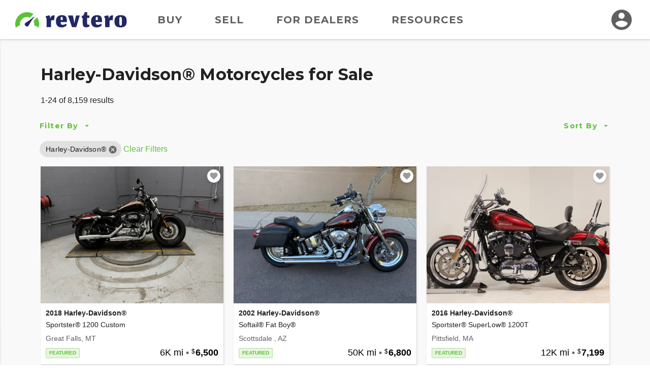

--- FILE ---
content_type: image/svg+xml
request_url: https://d24fypq6qxjuob.cloudfront.net/assets/cc/logo/logo.svg
body_size: 1101
content:
<svg xmlns="http://www.w3.org/2000/svg" viewBox="0 0 561 76.39">
    <path fill="#5bc236" d="M59 24.22a35.88 35.88 0 0 1 14 2.53 2.15 2.15 0 0 0 2.36-.49L90 11.07a2.14 2.14 0 0 0-.5-3.34A59.93 59.93 0 0 0 1.89 74.79 2.14 2.14 0 0 0 5.17 76a95.4 95.4 0 0 1 17.48-9.63 2.16 2.16 0 0 0 1.29-2.23c-.13-1.07-.2-2.17-.23-3.27A36 36 0 0 1 59 24.22zM93 43.25a2.16 2.16 0 0 0-.4 2.37 35.69 35.69 0 0 1 3.07 13.8 34.56 34.56 0 0 1-.19 4.58 2.1 2.1 0 0 0 1.32 2.15 96 96 0 0 1 18 9.85 2.13 2.13 0 0 0 3.27-1.21 59.8 59.8 0 0 0-7.07-46.4 2.15 2.15 0 0 0-3.36-.36z"/>
    <path fill="#232864" d="M94.62 22.52a222.78 222.78 0 0 1-33.8 25.14c-6.69 4-12.82 7.19-13.08 12.46-.28 5.83 6.7 12.52 12.52 12 5.26-.47 8.18-6.71 11.94-13.55A222.5 222.5 0 0 1 96 23.84a1 1 0 0 0-1.38-1.32zM157.92 74.94V30.35l-4.14-2.55V20l14.84-3.65h5.59l2 16.4q2.79-16.86 18.16-16.87a11.44 11.44 0 0 1 3.59.62L195.61 41c-1-.88-3.08-1.31-6.35-1.31q-7 0-9 3.72v31.53zM220 74.05a21.44 21.44 0 0 1-9-6.55 27.57 27.57 0 0 1-4.8-9.48 42.08 42.08 0 0 1-1.52-11.75q0-15.44 7.87-23.36t22-7.93q13.6 0 19.47 6.38t5.87 20.5v7.65h-31.54v1.31a22 22 0 0 0 .86 6.69 7.72 7.72 0 0 0 2.52 3.86 9.42 9.42 0 0 0 3.39 1.63 18.11 18.11 0 0 0 4.21.41 23.71 23.71 0 0 0 5.21-.62 27.87 27.87 0 0 0 5.66-1.93 17.82 17.82 0 0 0 4.8-3.1l4.07 7a20.24 20.24 0 0 1-7.49 6.93 33.74 33.74 0 0 1-9.49 3.76 42.26 42.26 0 0 1-8.7 1 35.2 35.2 0 0 1-13.39-2.4zm18-47.14q-.9-3.66-3.32-3.66a7 7 0 0 0-3.38.73 4.27 4.27 0 0 0-1.93 2.27 11.91 11.91 0 0 0-.8 3.17c-.11 1.08-.17 2.45-.17 4.1v5.79h10.49q.02-8.75-.89-12.4zM265 16.36h24.8l4.42 21.16 3.18 18.26 3.52-18.26L306 16.36h18.64l-17.58 58.58h-21.74zM342.94 70.81q-3.7-5.58-3.7-18.89V28.49h-4.76v-9.58l8.14-2.55L349.67.3h12.15v16.06h11.32v12.13h-11.53v25.64q0 5.52 1.59 7.3a6.2 6.2 0 0 0 4.9 1.8 9.23 9.23 0 0 0 2.62-.35 5.5 5.5 0 0 0 1.94-1v9.37a13.75 13.75 0 0 1-2.7 2 22.78 22.78 0 0 1-5.48 2 32.75 32.75 0 0 1-8.53 1q-9.31.14-13.01-5.44zM396.5 74.05a21.5 21.5 0 0 1-9-6.55 27.57 27.57 0 0 1-4.8-9.48 42.45 42.45 0 0 1-1.52-11.75q0-15.44 7.87-23.36t22-7.93q13.59 0 19.46 6.38t5.87 20.5v7.65h-31.49v1.31a22 22 0 0 0 .86 6.69 7.72 7.72 0 0 0 2.52 3.86 9.5 9.5 0 0 0 3.39 1.63 18.11 18.11 0 0 0 4.21.41 23.71 23.71 0 0 0 5.21-.62 27.66 27.66 0 0 0 5.66-1.93 17.82 17.82 0 0 0 4.8-3.1l4.07 7a20.24 20.24 0 0 1-7.49 6.93 33.74 33.74 0 0 1-9.49 3.76 42.26 42.26 0 0 1-8.7 1 35.24 35.24 0 0 1-13.43-2.4zm18.06-47.14q-.9-3.66-3.32-3.66a7 7 0 0 0-3.38.73 4.32 4.32 0 0 0-1.93 2.27 11.91 11.91 0 0 0-.8 3.17c-.11 1.08-.17 2.45-.17 4.1v5.79h10.49q0-8.75-.89-12.4zM452.18 74.94V30.35L448 27.8V20l14.84-3.65h5.6l2 16.4q2.82-16.87 18.16-16.88a11.49 11.49 0 0 1 3.59.62L489.88 41c-1-.88-3.09-1.31-6.35-1.31q-7 0-9 3.72v31.53zM506.25 69.22q-7.32-7.17-7.32-22.88t7.39-23.46q7.38-7.9 24-7.9 16.21 0 23.44 7.55T561 45.38q0 15.84-7.63 23.43t-24 7.58q-15.8 0-23.12-7.17zm28.34-3.62a12.67 12.67 0 0 0 1.63-6.92V36.9q0-13.44-6.36-13.44a5.3 5.3 0 0 0-4.62 2.41 12 12 0 0 0-1.66 6.83v22.39q0 13 6.35 13a5.21 5.21 0 0 0 4.66-2.49z"/>
</svg>